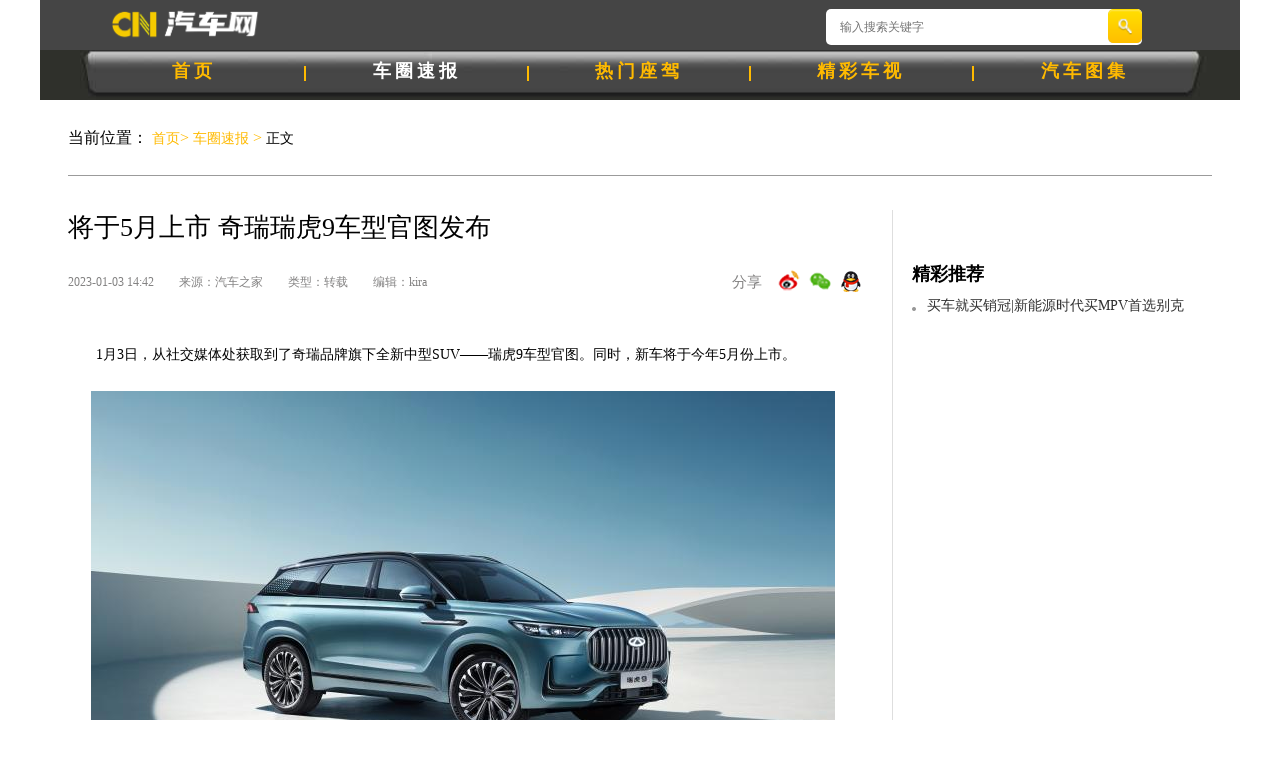

--- FILE ---
content_type: text/html; charset=utf-8
request_url: http://www.cnnauto.com/Carexpress/show?id=4068
body_size: 9709
content:
<!DOCTYPE html PUBLIC "-//W3C//DTD XHTML 1.0 Transitional//EN" "http://www.w3.org/TR/xhtml1/DTD/xhtml1-transitional.dtd">
<html>
<head>
<meta charset="utf-8">
<meta name="author" content="by-shuaijin-qq-780309705">
<title>将于5月上市 奇瑞瑞虎9车型官图发布</title>
<meta content="将于5月上市 奇瑞瑞虎9车型官图发布CNAUTO汽车网CNAUTO|CNAUTO汽车|CN" name="description"/>
<meta content="将于5月上市 奇瑞瑞虎9车型官图发布CNAUTO汽车网CN汽车网是一家集行业资讯、试驾测评、汽车视频、车型配置为一体的
专业汽车网站，为您提供最全面的行业信息，最精彩的汽车视频，最新的车型图片、配置及报价。" name="keywords"/>
<meta content="width=device-width, initial-scale=1.0" name="viewport"/>
<meta name="renderer" content="webkit">
<meta http-equiv="X-UA-Compatible" content="IE=edge,chrome=1">
<meta name="renderer" content="webkit|ie-comp|ie-stand" />
<link href="/css/shuaijin.css" type="text/css" rel="stylesheet">
<link rel="shortcut icon" href="/img/favicon.ico" />
<script src="/js/jquery.js"></script>
</head>
<body>
<div class="body" id="back_top" name="back_top">
<div class="top">
<div class="logo">
<a href="/?i_know_you=1"><img src="/img/logo2021.png"></a>
</div>
<div class="select">
<form class="search-form" method="get" target="_blank" action="/so" style="width:414px;margin:auto;">
<input class="form-control" placeholder="输入搜索关键字" name="word" style="
  border:none;font-size:12px;
  border-radius:5px;
  width:300px;
  height:34px;
  float:left;
  padding-left:14px;
  background:#fff;
  " type="text">
<button class="btn" type="submit" style="
    background-image: url(/img/sousuo.png);
    background-size: 100% 100%;
    border: none;
    float: left;
    width: 34px;
    height: 34px;
    margin: 9px auto auto -34px;
    cursor: pointer;
    border-radius: 5px;
"></button>
</form>
</div>
</div>
<div class="body_two_g" id="cytwo_ad">
</div>
<div class="menu">
<ul>
<li><a href="/?&i_know_you=1" title="">首页</a> </li>
<li><a href="/Carexpress/?&i_know_you=1" title="">车圈速报</a> </li>
<li><a href="/Hotcar?&i_know_you=1" title="">热门座驾</a> </li>
<li><a href="/Excellentcar?&i_know_you=1" title="">精彩车视</a> </li>
<li style="border-right: medium none;"><a href="/Lookcar/?pid=1&i_know_you=1" title="">汽车图集</a> </li>
</ul>
</div>
<style>#owl-demo{width:740px;height:380px;}#owl-demo .item{display:block;}#owl-demo img{display:block;width:100%;height:380px;}.menu li:nth-child(2) a{color:#fff !important;}.body{overflow:hidden;}</style>
<div class="news_show">
<span>当前位置：<span class="yellow">
<a href="/?&i_know_you=1">首页</a>&gt;
<a href="/Carexpress/?&i_know_you=1">车圈速报</a>
&gt;</span><a href="javascript:void(0);" style="color:black;"> 正文</a></span>
<div class="news_show_body">
<div class="new_body_left" style="margin-top:20px;">
<span class="new_title">将于5月上市 奇瑞瑞虎9车型官图发布</span>
<div class="news_show_x">
<li>
<span>
2023-01-03 14:42 </span>
<span>来源：汽车之家</span>
<span>类型：转载</span>
<span>编辑：kira</span>
<script type="text/javascript">$.ajax({type:"GET",url:"/Carexpress/hot?id=4068",dataType:"jsonp"
});</script>
</li>
<li>
<span>分享</span>
<div class="bdsharebuttonbox">
<a href="#" class="ddd_tsina" data-cmd="tsina" title="分享到新浪微博"></a>
<a href="#" class="ddd_weixin" data-cmd="weixin" title="分享到微信"></a>
<a href="#" class="ddd_qzone" data-cmd="sqq" title="QQ好友"></a></div>
<script>window._bd_share_config={"common":{"bdSnsKey":{},"bdText":"","bdMini":"2","bdPic":"","bdStyle":"0","bdSize":"24"},"share":{},"image":{"viewList":["qzone","tsina","tqq","renren","weixin"],"viewText":"分享到：","viewSize":"24"},"selectShare":{"bdContainerClass":null,"bdSelectMiniList":["qzone","tsina","tqq","renren","weixin"]}};with(document)0[(getElementsByTagName('head')[0]||body).appendChild(createElement('script')).src='http://bdimg.share.baidu.com/static/api/js/share.js?v=89860593.js?cdnversion='+~(-new Date()/36e5)];</script>
</li>
</div>
<div class="new_show_y" id="new_show_y">
<p style="margin-top: 20px; margin-bottom: 20px; line-height: 2em; text-align: justify;"><span style="font-family: 微软雅黑, &quot;Microsoft YaHei&quot;; font-size: 14px;"><span style="font-family: 微软雅黑, &quot;Microsoft YaHei&quot;; text-align: justify;">　　</span>1月3日，从社交媒体处获取到了奇瑞品牌旗下全新中型SUV——</span><span style="font-family: 微软雅黑, &quot;Microsoft YaHei&quot;; font-size: 14px;">瑞虎9</span><span style="font-family: 微软雅黑, &quot;Microsoft YaHei&quot;; font-size: 14px;">车型官图。同时，新车将于今年5月份上市。</span></p><p style="margin-top: 20px; margin-bottom: 20px; line-height: 2em; text-align: center;"><img id="1aa5087aa07d5ac52fd12d42c84c871e_img_20830" src="http://cdn.cnnauto.com/uploadfile/ueditor/image/20230103/1672728187586446.jpg" title="1672728187586446.jpg" alt="1.jpg"/></p><p style="margin-top: 20px; margin-bottom: 20px; line-height: 2em; text-align: justify;"><span style="font-family: 微软雅黑, &quot;Microsoft YaHei&quot;; font-size: 14px;">　　外观方面，新车采用奇瑞家族式设计风格，多边形大尺寸前格栅，内部辅以直瀑式镀铬饰条，其中饰条还进行曲折化处理，提升造型立体感。同时，狭长的大灯组搭配发动机隆起的多条筋线，以及下方三段式进气口，视觉效果十分大气。</span></p><p style="margin-top: 20px; margin-bottom: 20px; line-height: 2em; text-align: center;"><img id="1aa5087aa07d5ac52fd12d42c84c871e_img_20831" src="http://cdn.cnnauto.com/uploadfile/ueditor/image/20230103/1672728192629603.jpg" title="1672728192629603.jpg" alt="2.jpg"/></p><p style="margin-top: 20px; margin-bottom: 20px; line-height: 2em; text-align: justify;"><span style="font-family: 微软雅黑, &quot;Microsoft YaHei&quot;; font-size: 14px;">　　车身侧面来看，一条笔直隆起的腰线从前灯组直接贯穿至尾灯组，搭配前后造型立体的轮眉以及密辐式轮圈，十分大气。同时，该车还采用了当下十分流行的隐藏式车门把手、悬浮式车顶灯设计，层次感突出 。</span></p><p style="margin-top: 20px; margin-bottom: 20px; line-height: 2em; text-align: center;"><img id="1aa5087aa07d5ac52fd12d42c84c871e_img_20832" src="http://cdn.cnnauto.com/uploadfile/ueditor/image/20230103/1672728196441116.jpg" title="1672728196441116.jpg" alt="3.jpg"/></p><p style="margin-top: 20px; margin-bottom: 20px; line-height: 2em; text-align: justify;"><span style="font-family: 微软雅黑, &quot;Microsoft YaHei&quot;; font-size: 14px;">　　来到尾部，这款车同样是采用了诸多流行元素，例如贯穿式尾灯组、车顶处大尺寸扰流以及双边共两出排气布局，将时尚感、运动感更好的提升。</span></p><p style="margin-top: 20px; margin-bottom: 20px; line-height: 2em; text-align: justify;"><span style="font-family: 微软雅黑, &quot;Microsoft YaHei&quot;; font-size: 14px;">　　车型尺寸方面，根据此前曝光的申报信息来看，新车长宽高分别为4820/1930/1699mm，轴距为2820mm。动力方面，新车将搭载2.0T涡轮增压发动机，其最大功率254马力。</span></p>
</div>
</div>
<div class="new_body_right">
<div id="seven_ad">
</div>
<div id="eight_ad">
</div>
<div class="tuijian">
<span class="tuijian_span">精彩推荐</span>
<li>
<a href="/Carexpress/show?id=5059">
买车就买销冠|新能源时代买MPV首选别克
</a></li>
</div>
</div>
</div>
</div>
<div id="return-top"><a href="javascript:void(0);" onclick="gotop()">
<img src="/img/top.png" style="width:100%"></a>
</div>
<script>$(function(){$('#return-top').hide();$(function(){$(window).scroll(function(){if($(window).scrollTop()>300){$('#return-top').fadeIn(300);}
else{$('#return-top').fadeOut(200);}
});$('#return-top').click(function(){$('body,html').animate({scrollTop:0},300);return false;})
})
});var _hmt =_hmt ||[];(function() {var hm =document.createElement("script");hm.src ="https://hm.baidu.com/hm.js?e4149d3afa6ee837bb1d04501dde1468";var s =document.getElementsByTagName("script")[0];s.parentNode.insertBefore(hm,s);})();</script>
<script>(function(){var bp =document.createElement('script');var curProtocol =window.location.protocol.split(':')[0];if (curProtocol ==='https') {bp.src ='https://zz.bdstatic.com/linksubmit/push.js';}
else {bp.src ='http://push.zhanzhang.baidu.com/push.js';}
var s =document.getElementsByTagName("script")[0];s.parentNode.insertBefore(bp,s);})();</script>
<div class="body_six">
CopyRight©2015-2020 版权所有： 上海浸润文化传播有限公司<br>
备案许可证编号：<a href="https://beian.miit.gov.cn" target="_blank" style="font-size:12px;color:#868585">沪ICP备2025113123号-1</a><br>
<span style="line-height: 40px;">
地址：上海市松江区王家厍路885弄26号
&nbsp;电话：021-54653333
</span>
</div>
</div>
<script type="text/javascript" src="/boxslid/Ban3D/box-slider-all.js"></script>
<script src="/js/shuaijin.js" type="text/javascript"></script>
<div style="width:300px;margin:0 auto; padding:20px 0;">
<a target="_blank" href="http://www.beian.gov.cn/portal/registerSystemInfo?recordcode=31010602006861" style="display:inline-block;text-decoration:none;height:20px;line-height:20px;">
<img src="/img/20220803143330.png" style="float:left;"/><p style="float:left;height:20px;line-height:20px;margin: 0px 0px 0px 5px; color:#939393;">沪公网安备 31010602006861号</p></a>
</div>
</body>
</html>

--- FILE ---
content_type: text/css
request_url: http://www.cnnauto.com/css/shuaijin.css
body_size: 57852
content:
*{
	
	margin:0px;
	text-decoration:none;
	text-decoration-style: none;
	
	
	font-family:"微软雅黑";

}

a{
	font-size:14px;
}
 img { border:0px;}
}



.menu li{
	padding:0px;
	list-style:none;
	list-style-type: none;
}



/**/


.many{
  display:none;
}

.scrollto{
	position:relative;
}

.body{width:1200px;margin:auto;position:relative;}
.top{width:1200px;height:50px;top:0px;background:#454545;position:relative;z-index:19;}
.select{float:right;}
.logo img{width:160px;margin:4px auto auto 65px;}
.logo{width:200px;float:left;}
.form-control{width:314px;height:30px;border-radius:5px;margin-top:9px;float:right;}
.top_ad img{width:1200px;height:160px;}

.top_ad embed{width:1200px;height:160px;}
.top_ad video{width:1200px;height:160px;}



.icon-magnifier{width:30px;height:30px;float:right;display:block;margin-top:10px;position:relative;left:314px;
	background-image:url(/img/sousuo.png);background-size:30px 29px;background-position:0px 0px;background-repeat:no-repeat;}

.menu ul li{
	padding:0px;
	list-style:none;
	list-style-type: none;
margin-left: 0px;
box-sizing: border-box;
float: left;
width: 20%;
height: 15px;
color: #fff;
text-align: center;
margin-top: 16px;
border-right: solid 2px #ffba00;


	}


.menu ul{
	width:1112px;
	margin:auto;
	padding:0px;
	list-style:none;
	list-style-type: none;
}

.menu ul li:last-child{
	border-right:none;
	padding:0px;
	list-style:none;
	list-style-type: none;
}





.menu ul li a{
font-weight: bold;
display: block;
width: 100%;
color: #ffba00;
font-size: 18px;
line-height: 40px;
letter-spacing: 4px;
height: 50px;
margin-top: -15px;
}
.menu{
	height:50px;
	width:1200px;
	
	z-index:25;
	 top: 50px;
	 background-image:url(/img/menu_bg.jpg);
	 background-size:100% auto;
	 background-repeat:no-repeat;
	 background-position:center;

}

.body_one{width:100%;height:380px;background:#454545;overflow:hidden;}
.body_one_left{position:relative;width:720px;height:380px;float:left;background-image:url(/img/box_shadow.png);
	background-size:100% 100px;background-repeat:no-repeat;background-position:0px 280px;
	box-shadow:0px -31px 100px black inset;overflow: hidden;
}
.body_one_left_bg{width:720px;height:100px;background-image:url(/img/box_shadow.png);
	background-size:100% 100px;background-repeat:no-repeat;background-position:0px 280px;
	position:absolute;top:280px;left:0px;z-index:2;
}
.body_one_left_Li_span{display:block;
	position:absolute;top:336px;
	color:#fff;font-size:18px;width:100%;text-align:left;text-indent:20px;line-height:40px;z-index:3;}
.body_one_left img{width:720px !important;}
.b_o_li{position:absolute;top:0px;left:0px;width:720px;height:380px;}
.bg_img{width:720px;height:100px;position:absolute;z-index:3;top: 260px;left: 0px;}
.body_one_right{width:450px;float:right;margin-right: 10px;}
.body_one_right li{min-width: 18%;
float: left;
height: 16px;
line-height: 16px;
overflow: hidden;}
.body_one_right span{float:left;display:block;margin:7px 10px 0px 10px;color:#ffdd00;}


.tyu_u  li:nth-child(1),
.tyu_u  li:nth-child(2),
.tyu_u  li:nth-child(4),
.tyu_u  li:nth-child(5),
.tyu_u  li:nth-child(7),
.tyu_u  li:nth-child(8),
.tyu_u  li:nth-child(10),
.tyu_u  li:nth-child(11)
{
	border-right:solid 1.5px #ffdd00;
	text-indent:0px;
	
}

.tyu_u  li:hover a{
	color:red;
}

.body_one_right ul li{
	margin-top: 6px;
margin-bottom: 10px;
margin-left: 10px;
padding-right: 10px;


}


.body_one_right ul li img{

cursor:pointer;
}

.body_one_right ul li a{

cursor:pointer;
}



.body_one_right ul li span{
cursor:pointer;
}















.tuwen_r li{
	padding-right:0px !important;

}


.body_one_right li a{color:#fefefe;font-size:16px;text-indent:5px !important;}
.body_one_right_li{margin-bottom:10px;height:100px !important;width:420px !important;float:left !important;}
.li_l{border-bottom:solid 1px #ffdd00;padding-bottom:10px;}
.body_one_right_li img{width:135px;height:90px;float:left}
.body_one_right_li a{display:block;color:#ffba00 !important;
	float:left;margin-left:12px;margin-left:8px;
	line-height:16px;font-size:16px;
	width:277px;overflow:hidden;
	height:16px;
}
.body_one_right_li span{text-indent:0px !important;width:269px;height:60px;overflow:hidden;display:block;
	float:left;margin:17px auto auto 15px;line-height:20px;font-size:14px;color:#d4d4d4;}

.car{float:left;width:260px;position:relative;z-index:1;}
.car_li{float:left;width:100%;}
.car_span{float:left;text-indent:10px;display:block;width:100%;height:30px;line-height:30px;background:#f2f5f8;color:#f60;font-weight:bold;}
.car_show{font-weight:bold;}
.car_body{margin-left:10px;}
.car_abc li{float:left;width:30px;height:30px;border:solid 1px #d4d4d4;text-align:center;line-height:30px;padding:0px;
	list-style:none;
	list-style-type: none;}
.car_abc{float:left;padding-bottom:30px;}
.car_body_b{width:100%;float:left;height:600px;overflow-y:auto;border:solid 1px #d4d4d4;}
.car_fixed{}
.car_right_body{width:900px;float:left;margin-left:10px;}
a{color:#505050}
.car_car{width:1200px;margin:auto;position:relative;top:100px;}
.car_a{float:left;width:100%;}
.car_a li{float:left;width:26%;padding:0px;
	list-style:none;
	list-style-type: none;}

.current{border-radius:16px;float:left;margin-top:-2px !important;
	width:16px !important;height:16px !important;
	background:#ffdd00 !important;display:block;position:relative;z-index:3;}
.goto-slide{border-radius:20px;float:left;
	width:12px;height:12px;background:#fcf2c6;
	display:block;position:relative;z-index:3;}
#controls li{float:left;margin-right:20px;padding:0px;
	list-style:none;
	list-style-type: none;}
.slider-controls{position:absolute;top:349px;right:0px;}


.body_two{width:1200px;margin:auto;}
.body_two_t{float:left;width:855px;height:48px;background:#dfdfdf;border:solid 1px #bfbfbf;}
.body_two_t_l{width:100%;height:50px;background-image:url(/img/two_icon.png);
	background-size:25px auto;background-repeat:no-repeat;background-position:20px 15px;
	z-index:2;color:#000000;font-size:16px;font-weight:bold;line-height:50px;text-indent:50px;}
.body_two_body{float: left;
background: #f4f4f4;
padding: 20px;
height: 426px;
width: 835px;
border: solid 1px #bfbfbf;
margin-top: -1px;
padding-right: 0px;

}

.body_two_body_l{float:left;width:300px;}
.body_two_body_l li{margin-top:25px;padding:0px;
	list-style:none;
	list-style-type: none;}
.body_two_body_l ul{margin-top:-25px;padding:0px;
	list-style:none;
	list-style-type: none;}
.body_two_body_r{float:left;width:485px;margin-left:30px;position: relative;}

.body_two_body_r ul{padding:0px;
	list-style:none;
	list-style-type: none;
	height:214px;
	overflow:hidden;
    margin-top:-8px;
    text-align:left;
    word-break: break-all;
    line-height:29px;
    position:relative;
    word-wrap:break-word
}


.body_two_body_r ul .s:last-child{
	display:none;padding:0px;
	list-style:none;
	list-style-type: none;

}


.body_two_body_r ul a{
	
    word-wrap:break-word
}


.gengduo{
	


float:right;
display:block;
width: 100px;
height: 50px;
background-image: url(/img/three_icon.png);
background-size: 1160px auto;
background-repeat: no-repeat;
background-position:-1061px 17px;
z-index: 2;
color: #000000;
font-size: 16px;
line-height: 50px;
font-weight:lighter;
margin-right: 18px;
text-indent: 40px;
}


.gengduo a{
	

color: #000000;
font-size: 16px;
}

.book_body{

	width: 1120px;

    padding-top: 40px;
float: left;

}



.slh{
width: 14px;
height: 22px;
position: absolute;
right: -12px;
top: 184px;


text-indent: 2px;
line-height: 20px;
display: none;
}

.slh_t{
width: 14px;
height: 22px;
position: absolute;
right: -12px;
top: 409px;


text-indent: 2px;
line-height: 20px;
display: none;
}


.body_two_body_r ul:nth-child(2){
	padding-top:24px;padding:0px;
	list-style:none;
	list-style-type: none;

}

.body_two_body_r ul:first-child+ul{
	padding-top:24px;padding:0px;
	list-style:none;
	list-style-type: none;padding:0px;
	list-style:none;
	list-style-type: none;

}






.body_two_body_r ul li span{
	display:block;float:left;
}

.body_two_body_r ul a:hover{
	border-bottom:solid 1px #ffba00;
}

.body_two_body_r ul li:nth-child(1) a{
	
	font-size:16px;
	font-weight:bold;
	float:left;
	display: block;

}



.body_two_body_r ul li:first-child a{
	
	font-size:16px;
	font-weight:bold;
	
	float:left;
	display: block;

}


.body_two_body_r ul li:first-child{
width:100%;padding:0px;
	list-style:none;
	list-style-type: none;
}




.body_two_body_r ul li:first-child span{
	display:none !important;
}



.body_two_body_r ul li:first-child span{
	display:none !important;
}


.body_two_body_r ul li:last-child(2) span{
	display:none !important;
}

.body_two_body_r ul li:last-child .s{
	display:none !important;
}

os{
	float: left;
display: block;
height: 40px;
}

.s{margin:0px 10px 0px 10px;}


.body_two_body_r ul:nth-child(1) li:nth-child(1),.body_two_body_r ul:nth-child(2)  li:nth-child(1){
	width:100%;float:left;
	color:#000000;padding-bottom:0px;font-size:18px;font-weight:bold;
}


.body_two_body_r ul:nth-child(1) li:nth-child(1) .s,.body_two_body_r ul:nth-child(2)  li:nth-child(1) .s{
	display:none;
}




.body_two_body_r li{
	padding:0px;
	list-style:none;
	list-style-type: none;
	font-size:16px;
	color:#303030;height:26px;float:left;overflow:hidden;
}

.body_two_body_right{float:right;width:335px;margin-top:-50px;
	
    border:solid 1px #bfbfbf;
	background:#dfdfdf;

}




.body_two_body_right ul{
	background-image:url(/img/two_r_icon.png);
	padding:0px;
	list-style:none;
	list-style-type: none;
	background-size:20px 426px;
	background-repeat:no-repeat;
	background-position:0px 0px;
}









.shuaijin_xfzs{
	font-weight: bold;height:48px;
	font-size: 16px;line-height: 50px;
	color: #000000;
	text-indent: 50px;
	display: block;
	
	border-bottom:solid 1px #bfbfbf;

    background-image:url(/img/two_r_icon.png);
    background-size:20px 426px;
	background-repeat:no-repeat;
	background-position:20px 15px;








}
.body_two_body_right ul{
	background:#f4f4f4;height:466px;
	padding:0px;
	list-style:none;
	list-style-type: none;padding:0px;
	list-style:none;
	list-style-type: none;
}
.body_two_body_right li{
text-indent: 45px;

line-height: 10px;

font-size: 16px;

color: #303030;

height: 27.6px;
padding:0px;
	list-style:none;
	list-style-type: none;

padding:0px;
	list-style:none;
	list-style-type: none;
width: 325px;

}




.body_two_body_right li:nth-child(1)
{
	
    background-image:url(/img/two_r_icon.png);
    background-size:20px 426px;
	background-repeat:no-repeat;
	background-position:25px -27px;padding:0px;
	list-style:none;
	list-style-type: none;
}




.new_body_left .new_body_left_one:nth-child(1){
	margin-top:0px !important;
}





.body_two_body_right li:nth-child(9),
.body_two_body_right li:nth-child(3),
.body_two_body_right li:nth-child(11),
.body_two_body_right li:nth-child(5),
.body_two_body_right li:nth-child(13),
.body_two_body_right li:nth-child(7),
.body_two_body_right li:nth-child(15),
.body_two_body_right li:nth-child(17),
.body_two_body_right li:nth-child(19)
{padding:0px;
	list-style:none;
	list-style-type: none;
	
    background-image:url(/img/two_r_icon.png);
    background-size:20px 426px;
	background-repeat:no-repeat;
	background-position:25px -48px;
}



.body_two_body_right li:nth-child(10),
.body_two_body_right li:nth-child(2),
.body_two_body_right li:nth-child(12),
.body_two_body_right li:nth-child(4),
.body_two_body_right li:nth-child(14),
.body_two_body_right li:nth-child(6),
.body_two_body_right li:nth-child(16),
.body_two_body_right li:nth-child(8),
.body_two_body_right li:nth-child(18),
.body_two_body_right li:nth-child(20),
.body_two_body_right li:nth-child(22)

{padding:0px;
	list-style:none;
	list-style-type: none;
	
    background-image:url(/img/two_r_icon.png);
    background-size:20px 426px;
	background-repeat:no-repeat;
	background-position:25px -88px;
}
















.body_two_body_l li{float:left;width:300px;height:200px;position:relative;padding:0px;
	list-style:none;
	list-style-type: none;}
.two_bg_img{width:300px;height:auto;position:absolute;z-index:3;top: 136px;left: 0px;}
.body_two_g{width:100%;}


.body_two_g a,
.body_three_g a,
.top_ad a


{
	display:block;
	
	z-index:99;
	width:1200px;
	height:158px;
}





.body_two_g,
.body_three_g,
.top_ad 


{
	
	position:relative;
	
}












.body_two_g img{width:1200px;height:160px;}
.two_car{width:300px;height:200px;}
.two_body_span{position: absolute;display: block;top: 172px;color: #fefefe;width: 100%;z-index: 4;font-size: 16px;text-indent: 10px;}
.two_body_span a{color:#fefefe;font-size:16px;}

.body_three{
	width:1200px;
	margin:auto;
	position:relative;
	
	overflow:hidden;}
.body_three_t{width:1198px;height:48px;background:#dfdfdf;border:solid 1px #bfbfbf;}
.body_three_t_l{width:100%;height:50px;background-image:url(/img/three_icon.png);
	background-size:1160px auto;background-repeat:no-repeat;background-position:20px 17px;
	z-index:2;color:#000000;font-size:16px;line-height:50px;}
.body_three_t_l li{padding:0px;
	list-style:none;
	list-style-type: none;float:left;width:126px;text-align:center;font-size:16px;}
.body_three_t_l li:nth-child(1) a{font-size:16px;font-weight:bold;color:#000000;}
.body_three_t_l li a{font-size:16px;color:#000000;}






.body_three_t_l li:nth-child(1){padding:0px;
	list-style:none;
	list-style-type: none;font-weight:bold;text-indent:50px;}
 .body_three_t_l      li:first-child{padding:0px;
	list-style:none;
	list-style-type: none;font-weight:bold;text-indent:50px;} 


.body_three_t_l span{
	display:block;
	float:left;
}
.body_three_body{
	background:#f4f4f4;
	padding-top:28px;
	height:445px;
    
    top:50px;
    left:0px;
   width: 1198px;
border-left: solid 1px #bfbfbf;
border-right: solid 1px #bfbfbf;

}



.hide2,.hide3,.hide4{
  display:none;
}


.solid{
	border-bottom:solid 2px #ffba00;
	margin-top:-2px;
}


.body_two_body_right li:hover span a{
	border-bottom:solid 1px #ffba00
}

.body_three_g{width:100%;}
.body_three_g img{width:1200px;height:160px;}
.body_three_body li{padding:0px;
	list-style:none;
	list-style-type: none;width:270px;height:220px;float:left;margin-left:27px;}
.body_three_body li:nth-child(1),.body_three_body li:nth-child(5){padding:0px;
	list-style:none;
	list-style-type: none;margin-left:20px;}





.body_three_body li:first-child,.body_three_body li:first-child+li+li+li+li{padding:0px;
	list-style:none;
	list-style-type: none;margin-left:20px;}









.three_img{width:270px;height:180px;float:left;}
.three_bo_m{float:left;margin:-40px auto 0px 228px;}
.three_b_span{float:left;font-size:14px;width:100%;height:30px;overflow:hidden;line-height:20px;}

.body_four_t_l{width:100%;height:50px;background-image:url(/img/four_icon.png);
	background-size:1160px auto;background-repeat:no-repeat;background-position:20px 17px;
	z-index:2;color:#000000;font-size:16px;line-height:50px;}



.body_four_t_l li{padding:0px;
	list-style:none;
	list-style-type: none;float:left;width:120px;text-align:center;font-size:16px;}
.body_four_t_l li a{font-size:16px;color:#000000;}

.che_show1,.che_show2,.che_show3{
	overflow: hidden;
padding-bottom: 20px;
width:1200px;
float:left;
position:relative;
}

.body_four_t_l li:nth-child(1){padding:0px;
	list-style:none;
	list-style-type: none;font-weight:bold;text-indent:30px;}
.body_four_t_l li:first-child{padding:0px;
	list-style:none;
	list-style-type: none;font-weight:bold;text-indent:50px;}


.car_ku img,.car_ku video,.car_ku embed{
	width:1200px !important;
	height:158px !important;
}





.body_four_t_l span{display:block;float:left;}
.body_four_body{
	background:#f4f4f4;
	padding-top:30px;
	height:350px;
	overflow:hidden;

	width: 1198px;
border-left: solid 1px #bfbfbf;
border-right: solid 1px #bfbfbf;
}
.body_four_body li{padding:0px;
	list-style:none;
	list-style-type: none;width:195px;height:168px;float:left;margin-left:24px;overflow:hidden;}

.body_four_body li:nth-child(1){padding:0px;
	list-style:none;
	list-style-type: none;width:480px;height:320px;}
.body_four_body li:nth-child(1) img{width:480px;height:320px;float:left;}
.body_four_body li:nth-child(1) span{width:100%;text-indent:20px;
	display:block;float:left;margin:-30px auto auto auto;font-size:18px;color:#fff;}
.body_four_body li:nth-child(2),.body_four_body li:nth-child(5){margin-left:46px;}





.four_img{width:195px;height:130px;float:left;}

.body_five{overflow:hidden;width:1200px;margin:auto;position:relative;}
.five_b{float:left;width:384px;height:50px;background:#dfdfdf;font-size:16px;color:#000000;line-height:50px;text-align:center;
	border-top:solid 1px #bfbfbf;border-right:solid 1px #bfbfbf;border-left:solid 1px #bfbfbf;border-bottom:solid 1px #bfbfbf;cursor:pointer;}
.body_five_four{overflow:hidden;float:left;width:311px;height:300px;position:relative;z-index:2;
/*
	background-image:url(/img/five_icon.png);
	background-size:270px auto;background-repeat:no-repeat;background-position:20px 16px;
*/
background:#f4f4f4;
border-bottom:none !important;
}


.che_show_k{width:7200px;height:350px;position:relative;left:0px;top:0px;}

.body_five_four li{padding:0px;
	list-style:none;
	list-style-type: none;float:left;width:300px;
	overflow:hidden;height:40px;line-height:50px;
	color:#303030;font-size:16px;text-indent:20px;

background-image:url(/img/dian_icon.png);
	background-size:5px 5px;background-repeat:no-repeat;background-position:20px 24px;

}
.body_five_four li a{font-size:14px;}
.five_on{border-top:solid 4px #ffba00;height:47px;}
.chaweizhang{

	border-right: solid 1px #bfbfbf;
float:right;
right: 0px;
top: 52px;
width: 415px;
z-index: 1;
min-height: 249px;
border-bottom: solid 1px #bfbfbf;
background: #f4f4f4;
border-left: solid 1px #bfbfbf;

height:503px;

}

.xyz{background:#fff;text-indent:45px;cursor:pointer;}
.xy{background: #ededed;
border-radius: 5px;
line-height: 30px;
text-indent: 10px;}
#thecity{

	width: 354px !important;
padding: 20px !important;

overflow: auto;
position: absolute;
top: 51px !important;
right: 0px !important;
background: #fff;
display: none;
border: solid 1px #c8c8c8 !important;
z-index: 9;
height: 491px !important;
}

.city_closea{
position: absolute;
right: 19px;
top: 60px;
width: 70px;
height: 30px;
display:none;
text-align: center;
line-height: 27px;
z-index: 99;
border: solid 1px #ddd;
background: #dedede;
border-radius: 5px;

}


.gouche{border-right: solid 1px #bfbfbf;
	float:left;left:0px;top:52px;
	width:770px;z-index:1;min-height:251px;
	border-bottom:solid 1px #bfbfbf;
	border-left:solid 1px #bfbfbf;background:#f4f4f4;
}
.chexian{border-right: solid 1px #bfbfbf;
	float:left;
	left:0px;top:52px;width:770px;z-index:1;
	min-height:251px;display:none;border-bottom:solid 1px #bfbfbf;
	border-left:solid 1px #bfbfbf;background:#f4f4f4;
	height:503px;
}

#ten_ad{margin-top:20px;}

.body_six{

padding-top: 40px;
padding-bottom: 40px;
width: 100%;
height: 70px;
line-height: 22px;
margin: auto;
text-align: center;
font-size: 12px;
color: #868585;
float: left;
letter-spacing: 2px;

}
#car_jiage{width:160px;height:26px;border:solid 1px #aaaaaa;margin-left:70px;}
.wz_span{display: block;
width: 100px;
float: left;
font-size: 16px;
line-height: 30px;}

.wz_span1{
width: 100px;

font-size: 16px;
line-height: 30px;

}







.wz_input{display: block;
float: left;
width: 238px;
font-size: 14px;
padding-left: 10px;
height: 28px;
border:solid 1px #aaaaaa;
}
.car_li_one{height:35px;}
#weizhang_id{border: none;
background: #f4f4f4;
    background-image: none;
    background-repeat: repeat;
    background-position-x: 0%;
    background-position-y: 0%;
    background-size: auto auto;
background-image: none;
background-repeat: repeat;
background-position-x: 0%;
background-position-y: 0%;
background-size: auto auto;
background-image: url(/img/car_city_bg.png);
background-size: 84px 26px;
background-repeat: no-repeat;
background-position: 9px 0px;


}

.huo_icon{border-bottom:solid 1px #bfbfbf;float: left;display: block;line-height: 50px;

	

           height: 50px;text-indent: -30px;font-weight: bold;width: 50%;background:#dfdfdf}
.jt_icon{border-bottom:solid 1px #bfbfbf;float: right;height: 50px;line-height: 50px;

	

           width: 50%;display: block;text-indent: 60px;background:#dfdfdf}


.car_cha{padding:5px;width:100px;margin:auto;background:#ededed;cursor:pointer;border:solid 1px #aaaaaa;text-align:center;display:block;float:left;}
.car_w1{margin-top:20px;background:#ffba00;color:#fff;font-size:14px;}
.car_w2{margin:20px auto auto 50px;background:#f5f6f8;font-size:14px;}

.chejia_body li{float: left;
height: auto;
width: 100%;
text-indent: 20px;
height: 40px;
line-height: 40px;
border-bottom:solid 1px #ececec;
}
.chejia_body li:nth-child(1){background:#f4f4f4;border-bottom:solid 1px #aaaaaa;}




.chejia_body{    background: #fff;
border-radius: 2px;
border: solid 1px #aaaaaa;
height: 373px;
float: left;
margin-top: 20px;
margin-bottom: 11px;
width: 665px;
}

#car_zongjia{color:red;width:100px;height:40px;}

.wz_span2{display:block;width:20%;height:40px;float:left;text-align:center;text-indent:0px;font-size:16px;}
.wz_span3{display:block;width:56%;height:40px;float:left;font-size:16px;border-left:solid 1px #ececec;border-right:solid 1px #ececec;}
.wz_span4{display: block;

width: 17%;

height: 25px;

float: left;

font-size: 16px;

margin-top: 7px;

line-height: 25px;

overflow: hidden;

border: solid 1px #cbcbcb;

border-radius: 2px;

margin-left: 12px;

text-align: right;

padding-right: 10px;}

.wz_span3 li{padding:0px;
	list-style:none;
	list-style-type: none;width:140px;border:none;background:#fff;float:left;font-size: 16px;}
.p0{border:none !important;background:#fff !important;}
#xian_jiage{width: 160px;

height: 26px;

border: solid 1px #aaaaaa;

margin-left: 70px;}

.result{margin-top: 20px;
background: #fff;
padding: 20px;
border-radius: 2px;
width: 315px;
border: solid 1px #aaaaaa;
min-height: 100px;
overflow-y: auto;
margin-bottom: 60px;
height:225px;
}
.wz_li{text-indent: 20px;
background-image: url(/img/wz_icon.png);
background-size: 5px 5px;
background-position: 0px 10px;
background-repeat: no-repeat;
display: block;
width: 100px;
float: left;}
.result li{min-height:30px;width:290px;float:left;margin-top:4px;font-size:16px;}
.wz_li2{width:190px;float:left;}
.wz_div{float:left;border-bottom:solid 1px #aaaaaa;overflow:hidden;}
.new_body{width:1120px;padding:40px;float:left;padding-top:0px;}
.new_body_left{width:72%;float:left;border-right: solid 1px #dedede;margin-top:40px;}
.new_body_right{width: 300px;float:right;margin-top:40px;}

#eight_ad{margin-top:20px;}

.new_img_l{width:240px;height:160px;}
.title{font-size:18px;color:black;font-weight:bold;}
.title1{font-size:18px;color:#303030}
.new_img_l{float:left;}
.new_b_right{

	float: left;

width: 62%;
margin-left: 20px;

}

.new_b_right_z{

float: left;
padding: 0px 0px 20px 0px;
width: 100%;

}







.new_text{

	margin-top: 35px;
line-height: 30px;
font-size: 14px;
height: 90px;
overflow: hidden;
color: #717171;

}
.new_text a{
text-align:left;
display:block;

}


.new_text a:hover{
	color: #1974A1;
}

.new_body_left_two,.new_body_left_one{
	float:left;
	margin-top:40px;
	width:775px;
}
.new_img{margin-top:26px;width:100%;height:180px;}
.new_img a img{width:240px;height:160px;float:left;margin-left:22px;}
.new_img a:nth-child(1) img{margin-left:0px;}


.new_body_left  .margin:nth-child(1){margin-top:0px;}



#five_ad{margin-top:20px;}

.new_body_right img{width:300px;height:340px;display:block;margin:auto;}
.new_body_right img:nth-child(2){margin-top:27px;}
.tuijian{margin-top:32px;}
.tuijian_span{font-size:18px;color:#000000;font-weight:bold;}
.tuijian li a{color:#303030;font-size: 14px;}
.tuijian li{padding:0px;
	list-style:none;
	list-style-type: none;background-image: url(/img/dian_icon.png);
background-size: 4px 4px;
background-position: 0px 11px;
background-repeat: no-repeat;
text-indent: 15px;
font-size: 16px;
margin-top: 10px;
height:22px;
}

.tuijian li:hover a{
	border-bottom:solid 1px #ffba00;
}




.bg_img{
	width:765px;
	height:120px;
}

.redian{
	padding:24px;
	float:left;
}

.redian li{padding:0px;
	list-style:none;
	list-style-type: none;
   background-image:url(/img/video_smaill.png);
	background-size:100px; 
	background-repeat:no-repeat;
	background-position:center;
}




.redian li:nth-child(1),.redian li:nth-child(1) img{
	width:570px;
	height:380px;
	background-image:url(/img/video_big.png) !important;
	background-size:100px; 
	background-repeat:no-repeat;
	background-position:center;

}




.redian li:nth-child(1) .bofang{
	display:none;

}











.redian li{padding:0px;
	list-style:none;
	list-style-type: none;position:relative;float:left;width:270px;height:180px;overflow:hidden;}
.redian li img{width:270px;height:180px;position:absolute;top:0px;left:0px;}
.redian li:nth-child(1) .two_bg_img{

	height: 100px !important;
top: 0px;
padding-top: 280px;

}
.redian li:nth-child(1) span{position: absolute;
z-index: 3;
color: #fff;
top: 346px;
width: 100%;
text-align: left;
text-indent:20px;
letter-spacing: 2px;
font-size: 18px;}
.redian li:nth-child(2),.redian li:nth-child(4) {

	margin-left:24px;

} 
.redian li:nth-child(3),.redian li:nth-child(5) {
	margin-left:16px;
} 
.redian li:nth-child(4),.redian li:nth-child(5) {
	margin-top:20px;
} 
.redian li .two_bg_img{
	top:0px;
	padding-top:130px;
	height:50px;
}
.redian li span{position: absolute;
top: 158px;
z-index: 3;
width: 100%;
text-align: left;
text-indent:12px;
color: #fff;
font-size: 14px;
}
.redian li:nth-child(1) .bofang{width: 140px;
height: 140px;
left: 216px;
top: 100px;}
.redian li .bofang{position: absolute;
z-index: 5;
width: 40px;
height: 40px;
left: 222px;
top: 115px;}
.redian_new_body{width: 1150px;

margin: auto;
overflow: hidden;
}

.redian_new_top{width: 1150px;
border-bottom: solid 1px #9b9b9b;
margin: auto;
overflow: hidden;
}
.yellow{

	color:#ffba00;
}

.yellow a{

	color:#ffba00;
}






.video_list{
	padding:22px;
}
.video_list >span{
    display:block;
	margin-top:12px;
}






.redian_new_top{height:37px;}

.redian_new_body{margin-top:28px;}


.news_tit_l{float:left;width:200px;display:block;
	font-size:20px;color:#ffba00;font-weight:bold;}


.news_tit_l a{
	font-size:20px;color:#ffba00;font-weight:bold;}


.ddd_tsina{
     background-image: url(/img/sina.png) !important;
background-size: 25px auto;
background-position: 0px 0px;

}

.ddd_qzone{
 background-image: url(/img/kj.png) !important;
background-size: 25px auto;
background-position: 0px 0px;
}

.ddd_weixin{
   background-image: url(/img/weixin.png) !important;
background-size: 25px auto;
background-position: 0px 0px;

}

.news_tit_r{
	float:right;
	width:200px;
	display:block;
font-size:16px;
color:#000000;
font-weight:bold;
text-align: right;
}
.news_tit_r b{
	color:#ffba00;
}
.redian_news{
	float: left;
margin: 10px auto auto 25px;
}
.redian_new_body li {padding:0px;
	list-style:none;
	list-style-type: none;
	position:relative;
	margin-left:23px;
	float:left;
	width:270px;
	height:250px;
}
.redian_new_body li img{
	width:270px;
	height:180px;
}
.redian_new_body li:nth-child(1){
	margin-left:0px;
}
.redian_new_body li .bofang{

	position: absolute;
right: 8px;
top: 145px;
z-index: 4;
width: 30px;
height: 30px;

}
.redian_new_body li span{font-size:14px;line-height: 40px;}

.video_list_body li{
	width: 270px;
padding:0px;
	list-style:none;
	list-style-type: none;
margin-left: 24px;

height: 245px;

position: relative;

float: left
}
.video_list_body li img:nth-child(1){
	width:270px;
	height:180px;
	position:absolute;
	top:0px;
	left:0px;
}

.video_list_body li img:nth-child(2){
	width: 35px;

height: 35px;

position: absolute;

top: 136px;

right: 10px;
}
.video_list_body{
	overflow: hidden;

padding-top: 14px;

margin-top: 26px;

border-top: solid 1px #9b9b9b;
}
.video_list_body ul{margin-left:-23px;padding:0px;
	list-style:none;
	list-style-type: none;}
.video_list_body ul span{
	position: absolute;
    top: 192px;
    display: block;
    font-size: 14px;
    color: #303030;

}


.news_show{
	padding:28px;
}
.news_show >span{
    display:block;
	margin-top:0px;
}

.news_show_body{
	overflow: hidden;
padding-top: 14px;
margin-top: 26px;
border-top: solid 1px #9b9b9b;
}

.news_show_x{
	width:100%;
	overflow:hidden;
}
.new_title{
	font-size:26px;
	color:#000000;
}
.news_show_x li{padding:0px;
	list-style:none;
	list-style-type: none;padding:0px;
	list-style:none;
	list-style-type: none;
	font-size:14px;
	color:#848383;
	width:75%;float:left;
	overflow:hidden;
}
.news_show_x li span{
	font-size:12px;
	line-height:74px;
	display:block;float:left;
}
.news_show_x li:nth-child(2) span{
padding:0px;
	list-style:none;
	list-style-type: none;
	font-size:15px;
	color:#848383;
	display:block;float:left;

}
.bdsharebuttonbox{width: 95px;

float: left;

margin-top: 17px;

margin-left: 15px;
}
.news_show_x li:nth-child(2){
	float:right;
	width:160px;
	overflow:hidden;
}
.news_show_x li span:nth-child(2),
.news_show_x li span:nth-child(3),
.news_show_x li span:nth-child(4)
{padding:0px;
	list-style:none;
	list-style-type: none;
	margin-left:25px;
	display:block;
}
.new_show_y{width:790px;min-height: 995px;}

.video_show_body{
	padding:20px;
}

.video_show_y{
	width: 790px;
min-height: 620px;
}
.video_show_bottom{
	width:100%;
	overflow:hidden;
	border:none;
}

.video_show_bottom li{
	width:267px !important;
}

.sr-bdimgshare{
	display:none !important;
}

.video_show_bottom span i{
	display:block;
	width:5px;
	height:20px;
	background:#ffba00;
	float:left;

}

.video_show_bottom ul{
	margin-left: -23px;
overflow: hidden;
margin-top: 20px;
}




.chexing_x{
	position:absolute;
	top:0px;
	right:0px;
	width:880px;
	height:500px;
	display:none;
	z-index:2;
}
.chexing_y{
	position:relative;
	top:30px;
	right:-10px;
	width:860px;
	height:500px;
	display:none;
	z-index:2;
	float:left;
}

.chexing_y li img{
	width:100%;
}


.chexing_y li {
	width:30%;
	float:left;
	margin:30px auto auto 26px;padding:0px;
	list-style:none;
	list-style-type: none;
}


.body_six{

}



.this_car{
	position: relative;
	z-index:9;
	
}


.chexing_x li{
   float:left;
   width:261px;
   height:200px;
   margin:30px auto auto 30px;padding:0px;
	list-style:none;
	list-style-type: none;
  
}

.photo_img{
	width:260px;height:160px;
}

.chexi_img{
	position:absolute;
	top:426px;
	right:0px;
	width:880px;
	height:500px;
	
	z-index:2;
}





.car_box2 .car .car_body:nth-child(3){
  display:none;
}



#shuaijin_chehangjia_p{
	width:720px;
	height:380px;
	overflow:hidden;
	position:relative;
	
}







.shuaijin_p_1{
	position:relative;
	top:0px;
	left:0px;
	float:left;
	width:720px;
	height:380px;
}
.shuaijin_p_1 img{
	width:720px;
	height:380px;
	float:left;
	position:relative;
}
.sj_photo_body{
	width:720;
	height:380px;
	float:left;
	overflow:hidden;
	position:absolute;
}


.shuaijin_p_1 span{
	display: block;
position: relative;
top: -30px;
z-index:10;
color: #fff;
text-indent: 20px;
font-size:18px;
}

.chehangjia_bg_img{
	position: absolute !important;
top: 300px !important;
left: 0px !important;
width: 720px !important;
height: 100px !important;
z-index: 8;
display: block;
}


.dian{
    width:15px;
    height:15px;
    float:left;
    margin-right:15px;
    background:#fcf2c6;
    border-radius:20px;
    display:block;
    cursor:pointer;
}

.w_dian{
	position:absolute;
	top:354px;
	right:0px;
	height:15px;
	width:160px;
	z-index:12;
	overflow:hidden;

}


.q_dian{
background: #ffdd00;
border: solid 2px #ffba00;
width: 12px;
height:12px;
margin-top: 0px;
}

.car_box  #A{
	display:none;
}

.car_box  #A:nth-child(1){
	display:block;
	
}


.car_thebody{
	width:1200px;
	
	
}
.car_ku{
	z-index:11;
	background: #fff;
}
.car_b_left{
	width:300px;
	float:left;
	overflow:hidden;
}

.car_b_right{
	width:900px;
	float:right;
	margin-top:30px;
}

.car_xyz{
	width:320px;
	height:175px;
	float:left;
	margin-top:15px;

}

.car_menu_list{
	width:300px;
	float:left;
	height:560px;
	border:solid 1px #ffba00;
	overflow-y:auto;
	
	top:300px;
  

}
.car_xyz ul li{
	 width:35px;
	 height:35px;
	 font-size:18px;
	 float:left;
	 border:solid 1px #ffba00;
	 margin:5px auto auto 7px;
	 line-height:35px;
	 text-align:center;padding:0px;
	list-style:none;
	list-style-type: none;
}

.car_xyz ul li:hover{
	
	 background:#ffba00;padding:0px;
	list-style:none;
	list-style-type: none;
	
}

.car_xyz ul li:hover a{
	
	 color:#fff;padding:0px;
	list-style:none;
	list-style-type: none;
	
}

.car_left_body_y{
	width:300px;
	float:left;
}


.list_body_shuaijin_img{
margin-top: 12px;
float: left;
height: 340px;
overflow: hidden;
width:1180px;
}

.car_data{
	width:1180px;
	height:350px;
	overflow:hidden;
	border:solid 1px #ffba00;
	padding:20px;
	padding-right: 0px;
}

.car_data li{
	float:left;
	margin:20px auto auto 20px;
	line-height:50px;
	position: relative;padding:0px;
	list-style:none;
	list-style-type: none;
}


.shuaijin_result_list_car_logo{
	width: 380px;
height: 230px;
}

.big_img_incar_list{
	width: 350px;
float: left;
height: 240px;
}



.c_data_shuaijin_span{
	float: left;
width: 100%;
display: block;
font-size: 18px;
text-indent: 20px;
}

.car_xyz ul li a{
	font-size:18px;
	font-weight:2px;
	color:black;
	display:block;
	width:35px;
	height:35px;

}

.car_xyz ul{
	margin-left:-5px;padding:0px;
	list-style:none;
	list-style-type: none;
}

.smali_img_shuaijin_car{
	    width: 750px;
    float: right;
    height: 260px;
    margin-right: 10px;
    overflow:hidden;
}


.smali_img_shuaijin_car img{
	width: 208px;
float: left;
height: 110px;
}

.left_img_c,.left_img_d{
  float:left;
  width:30px;
  height:300px;
  margin:0px !important;
}

.left_img_c{
  background-image: url(/img/zuojian.png);
background-size: 14px auto;
background-position: 5px 130px;
background-repeat: no-repeat;
cursor:pointer;
}


.left_img_d{
  background-image: url(/img/youjian.png);
background-size: 14px auto;
background-position: 5px 130px;
background-repeat: no-repeat;
cursor:pointer;
}


.gouche li{padding:0px;
	list-style:none;
	list-style-type: none;}

.chaweizhang li{padding:0px;
	list-style:none;
	list-style-type: none;}
.chaweizhang ul{padding:0px;
	list-style:none;
	list-style-type: none;}

.price_shuaijin_car{
	color:red;
	font-size:18px;

}

.price_shuaijin_o{
	font-size:18px;
	color:black;
}


.chexian{
	padding:0px;
	list-style:none;
	list-style-type: none;
}


.width_img_body{
	 float:left;
	 width:688px;
	 overflow:hidden;
	 height:260px;
}



.la_zimu{
	font-size:28px;
	
	color:#ffba00;
	margin-left:10px;
}

.car_menu_li_div{
	width:200px;
	margin-left:35px;
}

.sjian{
	 display:block;
	 float:left;
	 width:20px;
	 height:20px;
	 background-image:url(/img/sjian.png);
	 background-size:15px 15px;
	 background-position:center;
	 margin-top: 7px;
}

.xjian{
	 display:block;
	 float:left;
	 width:20px;
	 height:20px;
	 background-image:url(/img/xjian.png);
	 background-size:15px 15px;
	 background-position:center;
	 margin-top: 7px;
}





.list_num{
	color:#cccccc;
}



.ll_l{
	border-bottom:solid 1px #f4f4f4;
	cursor:pointer;
}

.car_menu_li_div li{
	
	line-height:40px;
}

.ll_l ul{
		margin-top:5px !important;
	margin-left:25px;
	
	display:none;
}

.car_right_cha{
	width:897px;
	border:solid 1px #ffba00;
	height:500px;
	overflow: hidden;
}

.list_right_small_menu{
	width:860px;
	height:70px;
	margin-left:30px;
	line-height:70px;
	border-bottom:dashed 1px #ffba00;


}

.list_right_small_menu_x{
	width:860px;
	height:70px;
	margin-left:30px;
	line-height:70px;
	border-bottom:dashed 1px #ffba00;


}


.list_right_small_menu_y{
	width:860px;
	height:70px;
	margin-left:30px;
	line-height:70px;
	border-bottom:dashed 1px #ffba00;


}




.float{
	float:left;
	display:block;
	font-size:12px;
}



.list_right_small_menu li:nth-child(1){
	background-image: url(/img/car_r_l.png);
background-size: 800px auto;
background-position: 0px 0px;
background-repeat: no-repeat;
}

.list_right_small_menu li:nth-child(2){
	background-image: url(/img/car_r_l.png);
background-size: 800px auto;
background-position: 16px 0px;
background-repeat: no-repeat;
text-indent: 4px;
}


.list_right_small_menu li:nth-child(3){
	background-image: url(/img/car_r_l.png);
background-size: 800px auto;
background-position: -46px 0px;
background-repeat: no-repeat;
}


.list_right_small_menu li:nth-child(4){
	background-image: url(/img/car_r_l.png);
background-size: 800px auto;
background-position: -117px 0px;
background-repeat: no-repeat;
}


.list_right_small_menu li:nth-child(5){
	background-image: url(/img/car_r_l.png);
background-size: 800px auto;
background-position: -194px 0px;
background-repeat: no-repeat;
}


.list_right_small_menu li:nth-child(6){
	background-image: url(/img/car_r_l.png);
background-size: 800px auto;
background-position: -276px 0px;
background-repeat: no-repeat;
}


.list_right_small_menu li:nth-child(7){
	background-image: url(/img/car_r_l.png);
background-size: 800px auto;
background-position: -364px 0px;
background-repeat: no-repeat;
}


.list_right_small_menu li:nth-child(8){
	background-image: url(/img/car_r_l.png);
background-size: 800px auto;
background-position: -454px 0px;
background-repeat: no-repeat;
}


.list_right_small_menu li:nth-child(9){
	background-image: url(/img/car_r_l.png);
background-size: 800px auto;
background-position: -542px 0px;
background-repeat: no-repeat;
}


.list_right_small_menu li:nth-child(10){
	background-image: url(/img/car_r_l.png);
background-size: 800px auto;
background-position: -628px 0px;
background-repeat: no-repeat;
}


.list_right_small_menu li:nth-child(11){
	background-image: url(/img/car_r_l.png);
background-size: 800px auto;
background-position: -712px 0px;
background-repeat: no-repeat;
}




.list_right_small_menu li:nth-child(1):hover{
	background-image: url(/img/car_r_l2.png);
background-size: 800px auto;
background-position: 0px 0px;
background-repeat: no-repeat;
}

.list_right_small_menu li:nth-child(2):hover{
	background-image: url(/img/car_r_l2.png);
background-size: 800px auto;
background-position: 16px 0px;
background-repeat: no-repeat;
text-indent: 4px;
}


.list_right_small_menu li:nth-child(3):hover{
	background-image: url(/img/car_r_l2.png);
background-size: 800px auto;
background-position: -46px 0px;
background-repeat: no-repeat;
}


.list_right_small_menu li:nth-child(4):hover{
	background-image: url(/img/car_r_l2.png);
background-size: 800px auto;
background-position: -117px 0px;
background-repeat: no-repeat;
}


.list_right_small_menu li:nth-child(5):hover{
	background-image: url(/img/car_r_l2.png);
background-size: 800px auto;
background-position: -194px 0px;
background-repeat: no-repeat;
}


.list_right_small_menu li:nth-child(6):hover{
	background-image: url(/img/car_r_l2.png);
background-size: 800px auto;
background-position: -276px 0px;
background-repeat: no-repeat;
}


.list_right_small_menu li:nth-child(7):hover{
	background-image: url(/img/car_r_l2.png);
background-size: 800px auto;
background-position: -364px 0px;
background-repeat: no-repeat;
}


.list_right_small_menu li:nth-child(8):hover{
	background-image: url(/img/car_r_l2.png);
background-size: 800px auto;
background-position: -454px 0px;
background-repeat: no-repeat;
}


.list_right_small_menu li:nth-child(9):hover{
	background-image: url(/img/car_r_l2.png);
background-size: 800px auto;
background-position: -542px 0px;
background-repeat: no-repeat;
}


.list_right_small_menu li:nth-child(10):hover{
	background-image: url(/img/car_r_l2.png);
background-size: 800px auto;
background-position: -628px 0px;
background-repeat: no-repeat;
}


.list_right_small_menu li:nth-child(11):hover{
	background-image: url(/img/car_r_l2.png);
background-size: 800px auto;
background-position: -712px 0px;
background-repeat: no-repeat;
}





.list_right_small_menu li{
	cursor:pointer;
	float:left;
	height:70px;
	width:82px;
    line-height:100px;
    text-align:center;
    font-size:12px;
}




.list_right_small_menu_x li{
	float: left;
height: 38px;
width: 64px;
line-height: 54px;
text-align: left;
font-size: 12px;
border-top: solid 5px #e5e5e5;
margin-left: 1px;
margin-top: 15px;
text-indent: -8px;
}



.list_right_small_menu_y li{
float: left;
height: 38px;
width: 60px;
line-height: 24px;
text-align: center;
font-size: 12px;
margin-left: -4px;
margin-top: 24px;

}



.list_right_small_menu_y li:nth-child(2){
	margin-left:14px !important;
}

.list_right_small_menu_y li:nth-child(3){
	margin-left:5px !important;
}





.list_right_small_menu_x li:nth-child(2){
	
    margin-left:30px;
   
}
.list_right_small_menu_x li:nth-child(10){
	width:30px;
   border:none !important;
   margin-top:20px;
   text-indent:-22px;
   
}


.sm_bg_no{
	background:none;
}


.jgqqq{
	width:38px;
}


.zidingyi_jiage{
	margin-top: 11px;
float: right;
height: 50px;
margin-right: 40px;
}


.zidingyi_jiageq{
	
float: right;
height: 50px;
margin-right: 85px;
}

.zidingyi_jiagez{
	
float: left;
height: 50px;

}








.zidingyi_jiageq span{
	width:34px;
	display:block;
	float:left;
	text-align:center;
	margin-left:5px;
}


.zidingyi_jiagez span{
	width:45px;
	display:block;
	float:left;
	text-align:center;
}


.zidingyi_jiagez span:nth-child(3){
	margin-left:5px;
}



.zidingyi_jiageq span:nth-child(2){
	margin-top:24px;
	line-height:21px;
}


.zidingyi_jiagez span:nth-child(2){
	margin-top:24px;
	line-height:21px;
	margin-left: 5px;
}









.zidingyi_jiageq span:nth-child(1){
	width:75px;
	display:block;
	float:left;
}


.zidingyi_jiagez span:nth-child(1){
	width:75px;
	display:block;
	float:left;
	margin-left:-29px;
}




.color_yellow_bg{
width: 37px !important;
height: 22px !important;
border-radius: 1px !important;
background: #ffba00 !important;
color: #fff !important;
display: block;
float: left;
}

.but_sh{
	background:#5b5b5b;
	text-align:center;
	width:40px;
	height:24px;
	color:#fff;
	display:block;
	border:none;
	margin-top: 22px;

}

.zidingyi_jiage span,.zidingyi_jiage input, .zidingyi_jiage button{
     float:left;
     display:block;
}
.zidingyi_jiage input {
	margin-top: 22px;
border: solid 1px #e5e5e5;
height: 23px;
}



.peizhi_li li{
width: 120px;
float: left;
margin-left: 18px;
margin-top: 5px;

}

.peizhi_li input{
	float:left;
	display:block;
    margin-top: 5px
}
.peizhi_li span{
	float:left;
	display:block;
	padding:0px;
	margin:0px auto auto 5px !important;
	width:auto;

}



.guo_shuaijin span{
	width:45px !important;
}



.list_right_small_menu_s{
	width: 860px;
height: 100px;
margin-left: 30px;
line-height: 70px;

}

.pz_x{
margin-top: 19px;

display: block;
margin-left: 32px;

height: 100px;

width: 865px;
}

.pz_x input{
	background:#666;
	border:solid 1px black;
	border-radius:2px;
}

.pz_x li:nth-child(1),.pz_x li:nth-child(7){
	margin-left:18px;
}

.shouqi{
width: 100px;
margin: auto;
height: 30px;
border: dashed 1px #ffba00;
line-height: 30px;
text-align: center;
font-size: 16px;
text-indent: -20px;
color: #606060;
margin-top: 14px;
background: #fff;
cursor:pointer;
}

.shouqi{
width: 100px;

position: relative;

top: 0px;

left: 0px;

height: 30px;

border: dashed 1px #ffba00;

background-image: url(/img/jiao.png);

background-size: 10px auto;

background-position: 79px 11px;

background-repeat: no-repeat;

line-height: 30px;

text-align: center;

font-size: 16px;

text-indent: -20px;

color: #606060;


}

.right_botton{
	width: 900px;
overflow:hidden;
float: right;


}


.shuaijin_zk{
display:none;
top:-426px !important;
background-image:url(/img/xjiao.png);
}
.right_botton_bg{
	width:100%;
	height:5px;
	position:relative;
	left:0px;
	top:0px;
	z-index:1;
	background:#4a4a4a;
}

.right_botton_bg2{
 position:absolute;
 left:0px;
 top:0px;
 height:5px;
 z-index:2;
 background:#ffba00;
 width:100px;
}


.title_car_s{
	font-size:20px;
	margin:20px auto;
	display:block;
}

.thecar_list{
	width: 110%;

overflow: hidden;

margin-left: -15px;
}

.thecar_list li{
width: 212px;

height: 200px;

float: left;

margin: 15px auto auto 15px;

border: solid 1px #ffba00;
}

.thecar_list img {
	width:212px;
	height:112px;
}
.car_name{
	width:100%;
	float:left;
	display:block;
	text-align:left;
	
	font-size:12px;


}

.thecar_jg{
    width:100%;
	float:left;
	display:block;
	color:#d20000;
	text-align:center;
	line-height:30px;
	font-size:14px;
	
}



.margin{margin:auto;
width:1200px;}


.show_left{
	width:100px;
	float:left;
}

.show_right{
	width:800px;
	float:left;
	
}


#top_ad  embed,#top_ad  img,#top_ad video{
	width:1200px !important;
	height:158px !important;
}


.book_body_left{
	width: 1160px;
margin-top: 40px;
border-top: solid 1px #cecece;
}


.book_body_left li{
	padding:0px;
	list-style:none;
	list-style-type: none;
width: 100%;
float: left;
padding-bottom: 20px;
border-bottom: solid 1px #f3f3f3;
}




.book_body_left_li{
	
width: 1100px;
float: left;
padding-bottom: 20px;
border-bottom: solid 1px #f3f3f3;
}










.book_tit{
	line-height:60px;
	font-weight:bold;
	color:#000;
	display:block;
	float:left;
	width:100%;
	font-size:16px;
}
.book_tit a{
	color:black;
	font-size:18px;
	font-weight:bold;
}
.book_li_a{
   line-height:26px;
   color:#414141;
}

.book_url{
	float:right;
	text-align:right;
	margin-top:30px;
	margin-right:10px;
}

.book_url img{
	width:11px;

}


.new_show_y{
  font-family:"微软雅黑";
  
 text-align:center;
}

.new_show_y img{
 
 max-width: 100%;
}


.ipt{
	width:860px;
	height:50px;
	border-radius: 50px;
	border:solid 1px #7c7c7c;
	margin:auto;
	display:block;
	margin-top:30px;
	text-indent:20px;
}


.sousuo{
  position: relative;
width: 1158px;
margin-top: 40px;
margin: auto;
padding-bottom: 100px;
overflow: hidden;
padding-left: 20px;
padding-right: 20px;
min-height: 500px;
border: solid 1px #7c7c7c;
}


.but{
display: block;
width: 100px;
height: 38px;
position: absolute;
top: 38px;
right: 161px;
border-left: solid 1px #7c7c7c;
background-image: url(/img/ss.png);
background-size: 27px auto;
background-repeat: no-repeat;
background-position: 35px 6px;





}


.body_one_right ul{
	padding:0px;
	list-style:none;
	list-style-type: none;
}

#ss_list{
	float:left;
}


.but_t{
display: block;
width: 100px;
height: 40px;
position: absolute;
top: 42px;
right: 269px;
font-size: 18px;
color:#ffba00;
}

.ipt -webkit-input-placeholder{
	font-size:18px;
}



.fg_shuaijin_logo_serch{
	    width: 160px;
    display: block;
    float: left;
    padding-right: 30px;

}

.io_search{
	width: 1100px;
margin-top: 30px;
border-bottom: solid 1px #ffba00;
overflow: hidden;
padding-bottom: 10px;
}

.fg_shuaijin_fullname_serch{
	padding-top: 20px;
display: block;
}



.car_list_body_shuaijin{
	margin-top:30px;
	border:solid 1px #ffba00;
}

.car_boy_tit{
	    display: block;
    width: 100%;
    height: 40px;
    background: #ffba00;
    color: black;
    line-height: 40px;
    text-indent: 15px;
    font-size: 18px;
   box-shadow: 0px 2px 2px #9c9c9c;
}


.fg_shuaijin_fullname a{

	display: block;
width: 100%;
height: 30px;
line-height: 30px;
}



.shuaijin_get  .ty_tit{
padding-bottom: 20px;
padding: 0px;
list-style: none;
    list-style-type: none;
list-style-type: none;
text-indent: 28px;
display: block;
background: #d8d8d880;
margin-left: 30px;
width: 95%;
height: 40px;
line-height: 40px;
color: #111;
}


.oop{
	border-bottom:solid 1px #e0e0e0;
	height:40px;
	line-height:40px;
	text-indent:30px;
	padding:0px;
	list-style:none;
	list-style-type: none;
}

.result_list_car_name{
	display: block;
width: 450px;
float: left;
overflow: hidden;
padding:0px;
	list-style:none;
	list-style-type: none;
}

.result_list_car_price{
	display:block;
	width:300px;
	float:left;
	padding:0px;
	list-style:none;
	list-style-type: none;
}

.result_list_car_yeartype{
	display:block;
	width:200px;
	float:left;
	padding:0px;
	list-style:none;
	list-style-type: none;
}

.result_list_car_listdate{
	display:block;
	width:300px;
	float:left;
	height:40px;
	padding:0px;
	list-style:none;
	list-style-type: none;
}

.result_list_car_productionstate{
	display:block;
	width:200px;
	float:left;padding:0px;
	list-style:none;
	list-style-type: none;
}


.product_page{
	width: 100%;
margin-top: 70px;
float: left;padding:0px;
	list-style:none;
	list-style-type: none;
}



.page_div li{
	width: auto !important;
	height:30px;
	float:left;
	margin-left:10px;
	border:solid 1px #ffba00;
	border-radius:5px;
	line-height:30px;
	text-align:center;
	background:#fff;
	
}

.page-active{
    border:solid 1px #fff;
	background:#ffba00 !important;

}
.page-active a{
   padding:0px;
	list-style:none;
	list-style-type: none;
	color:#fff !important;
}


.page_div li a{
	display: block;
padding-left: 12px;
padding-right: 12px;
}

.tiaozhuan_inp{
	width:50px;
	height:30px;
	border-radius:5px;
	border:solid 1px #ffba00;
margin-left: 30px;	list-style:none;
}


.tiaozhuan_inp{
	text-indent:10px;	list-style-type: none;
}


.tiaozhuan button{
	width:40px;
	height:32px;
	padding:0px;
	list-style:none;
	list-style-type: none;
	padding:0px;
}


.shuaijin_car_body_u{
		list-style:none;
	position:relative;
	background-image: url(/img/xiantiao.png);
background-size: 8px 570px;
background-position: 155px 24px;
background-repeat: no-repeat;
}


.car_body_menu{
float: left;

	list-style-type: none;
top: 100px;

left: 0px;

padding-top: 10px;

padding-bottom: 10px;

width: 180px;

border: solid 1px #ffba00;

text-indent: 10px;

line-height: 30px;

background-image: url(/img/xiantiao.png);

background-size: 8px 570px;

background-position: 153px 24px;

background-repeat: no-repeat;


}

.car_body_menu_car{
width: 970px;
float: right;
overflow-x: auto;
height: 800px;
overflow-y: auto;padding:0px;
	list-style:none;
	list-style-type: none;
}



.detail_name{
	padding:0px;
	list-style:none;
	list-style-type: none;
	float:left;
}


.car_body_menu_car div li{
  width:100%;
  float:left;padding:0px;
	list-style:none;
	list-style-type: none;
  height:40px;
  line-height:40px;
  overflow:hidden;
}

.list_float_car{
	float:left;padding:0px;
	list-style:none;
	list-style-type: none;
	width:200px;
	position: relative;
}

.list_float_car li{
	border-bottom:solid 1px #e0e0e0;
	border-right:solid 1px #e0e0e0;
	text-indent:10px;padding:0px;
	list-style:none;
	list-style-type: none;
}

.car_body_menu_car_oi{
	width:20000px;
	float: left;padding:0px;
	list-style:none;
	list-style-type: none;
}

.car_body_menu ul{
	margin-left:-20px;
}

.car_body_menu li a{
	font-size: 16px;
padding:0px;
	list-style:none;
	list-style-type: none;
color: black;

text-align: left;

display: block;
}



.car_body_menu li{
	height: 40px;
padding:0px;
	list-style:none;
	list-style-type: none;
line-height: 40px;

margin-left: -10px;
}

.car_yuan{
	background: #fff;
padding:0px;
	list-style:none;
	list-style-type: none;
width: 10px;

height: 10px;

border-radius: 10px;

display: block;

float: right;

border: solid 1px #ffba00;

margin: 13px 17px auto auto;
}



#box .slide:nth-child(2),
#box .slide:nth-child(3),
#box .slide:nth-child(4),
#box .slide:nth-child(5)
{
	display:none;padding:0px;
	list-style:none;
	list-style-type: none;
	width:720px !important;
	height:380px !important;
}




.color_h{
	width: 30px;
height: 30px;
display: block;
float: left;
margin: 5px 0px 0px 0px;
    margin-left: 0px;
margin-left: 9px;
}

.color_oi{
	height: 110px !important;
overflow: hidden;
}

.uy_color{
	font-size: 14px;
	display:block;
	float:left;
	width:125px;
	overflow:hidden;
	height:40px;padding:0px;
	list-style:none;
	list-style-type: none;
}

.fg_color{
	overflow: hidden;
display: block;padding:0px;
	list-style:none;
	list-style-type: none;
}

.color_po{
	width:100%;
	float:left;padding:0px;
	list-style:none;
	list-style-type: none;
}


.car_body_menu li:hover{
	background-image: url(/img/car_list_menu.png);
background-size:80% auto;
background-position: 0px 3px;
background-repeat: no-repeat;padding:0px;
	list-style:none;
	list-style-type: none;
}


.car_rty{
	float:left;
	width: 100%;padding:0px;
	list-style:none;
	list-style-type: none;
}

.li_bg_car_jbcs{
	background-image: url("/img/car_list_menu.png");
background-size: 80% auto;
background-position: 0px 3px;
background-repeat: no-repeat;padding:0px;
	list-style:none;
	list-style-type: none;
}

.menu_so{
	width: 1200px;
margin: auto;padding:0px;
	list-style:none;
	list-style-type: none;
height: 50px;
line-height: 40px;
background: #454545;
}

.menu_so ul{
	width:900px;
	float:right;padding:0px;
	list-style:none;
	list-style-type: none;
}

.menu_so ul li{
	    width: 150px;
    float: left;
    line-height: 40px;padding:0px;
	list-style:none;
	list-style-type: none;
    text-align: center;
}


.logo_img{
	display: block;
float: left;padding:0px;
	list-style:none;
	list-style-type: none;
width: 160px;
margin: 5px auto auto 50px;
}

.menu_so  ul li a{
	display: block;
width: 100%;
color: #fff;padding:0px;
	list-style:none;
	list-style-type: none;
font-size: 18px;
line-height: 50px;
letter-spacing: 4px;
height: 50px;
}


.over_div{
   float:left;
   position:relative;
   top:0px;
   left:0px;padding:0px;
}


.dan a{
  color:#a8a8a8 !important;	list-style:none;
}

.jt_ocin_png{	list-style-type: none;
	margin:12px auto auto 10px;;
}


#thecarid{
	width: 20px;
height: 20px;
position: absolute;
background-image: url(/img/x.png);
background-size: 20px 20px;
background-position: 0px 0px;
background-repeat: no-repeat;
display: block;
padding:0px;
	list-style:none;
	list-style-type: none;
right: 0px;
top: 0px;
}

.new_2_span{
	margin-top: -20px;
padding:0px;
	list-style:none;
	list-style-type: none;
display: block;

font-size: 18px;

color: #f8f4f4;

text-align: left;

text-indent: 20px;

line-height: 26px;

position: relative;

top: -15px;
z-index: 5;
font-weight: bold;
}


.bd lli img{
	width:720px;
	height:380px;
}



#return-top{
	position:fixed;
	bottom: 120px;
	cursor:pointer;
	margin-left:1202px;
	width:45px;
	height:45px;
padding:0px;
	list-style:none;
	list-style-type: none;
}

.car_s_bg_img{padding:0px;
	list-style:none;
	list-style-type: none;
	width:100% !important;
	height:70px !important;
margin-top:-70px;
}



.body_two_g embed,.body_two_g img,.body_two_g video
{
	width: 1200px !important;
height: 158px !important;
}

.body_three_g embed,.body_three_g img,.body_three_g video
{
	width: 1200px !important;
height: 158px !important;
}



.flash_a{
	display:none !important;
}

.sh_tit_name{
	
	text-indent:0px !important;
	line-height:14px !important;
	
}
.sh_tit_name .car_case{
	line-height:16px !important;
	
	
}

.car_case{
	
	font-size:12px;
	
}




#viewport  #box .slide{
	 position:absolute;
	 top:0px;
	 left:0px;

}

#viewport  #box .slide .x_im{
	 position:absolute;
	 top:0px;
	 left:0px;

}











--- FILE ---
content_type: application/javascript
request_url: http://www.cnnauto.com/js/shuaijin.js
body_size: 11591
content:
//首页幻灯片

$(function (){
var $box = $('#box')
, $indicators = $('.goto-slide')
, $effects = $('.effect')
, $timeIndicator = $('#time-indicator')
, slideInterval = 5000;

var switchIndicator = function ($c, $n, currIndex, nextIndex) {
$timeIndicator.stop().css('width', 0);
$indicators.removeClass('current').eq(nextIndex).addClass('current');
};

var startTimeIndicator = function () {
$timeIndicator.animate({width: '680px'}, slideInterval);
};

// initialize the plugin with the desired settings
$box.boxSlider({
speed: 1000
, autoScroll: true
, timeout: slideInterval
, next: '#next'
, prev: '#prev'
, pause: '#pause'
, effect: 'scrollHorz3d'
, blindCount: 15
, onbefore: switchIndicator
, onafter: startTimeIndicator
});



/*
		scrollVert3d
		scrollHorz3d
		scrollVert
		scrollHorz
		blindLeft
		blindDown
		fade
 */



startTimeIndicator();

// pagination isn't built in simply because it's easy to
// roll your own with the plugin API methods
$('#controls').on('click', '.goto-slide', function (ev) {
$box.boxSlider('showSlide', $(this).data('slideindex'));
ev.preventDefault();
});

$('#effect-list').on('click', '.effect', function (ev) {
var $effect = $(this);

$box.boxSlider('option', 'effect', $effect.data('fx'));
$effects.removeClass('current');
$effect.addClass('current');

switchIndicator(null, null, 0, 0);
ev.preventDefault();
});

});





$(document).ready(function(){










       $(".news_show_x li:nth-child(2)").css({'width':'160px','float':'right'})





   $(".body_two_body_r ul li:first-child").css({'width':'100%'});
  $(".body_two_body_r ul li:first-child a").css({'font-size':'16px',
    'font-weight':'bold',
    'float':'left',
    'display':'block'
  })







   $("#box .slide:nth-child(2),#box .slide:nth-child(3),#box .slide:nth-child(4),#box .slide:nth-child(5)").css({'display':'none'});


    


      $(".redian li:nth-child(1) .two_bg_img").css({
         'height':'100px !important',
         'top':'0px',
         'padding-top':'280px'
      });
      $(".redian li:nth-child(1) .bofang").hide();
      $(".new_img a:nth-child(1) img").css({'margin-left':'0px'});
      $(".redian_new_body li:nth-child(1)").css({'margin-left':'0px'});

      $(".menu ul li:last-child").css({'border-right':'none'});



      $(".redian li:nth-child(1), .redian li:nth-child(1) img").css({
        'width':'570px',
        'height':'380px',
        'background-image':'url(\/img\/video_big.png)',
        'background-size':'100px 100px',
        'background-repeat':'no-repeat',
        'background-position':'center'
      });

      $(".redian li:nth-child(1) .two_bg_img").css({'height':'100px','background-size':'100px 100px'});

    $(".redian li:nth-child(2), .redian li:nth-child(4)").css({
      'margin-left':'24px'
    });
    $(".redian li:nth-child(3), .redian li:nth-child(5)").css({
      'margin-left':'16px'
    });
    $(".redian li:nth-child(4), .redian li:nth-child(5)").css({
      'margin-top':'20px'
    });



















       $(".body_two_body_right li:nth-child(10),\
        .body_two_body_right li:nth-child(2),\
        .body_two_body_right li:nth-child(12),\
        .body_two_body_right li:nth-child(4),\
        .body_two_body_right li:nth-child(14),\
        .body_two_body_right li:nth-child(6),\
        .body_two_body_right li:nth-child(16),\
        .body_two_body_right li:nth-child(8),\
        .body_two_body_right li:nth-child(18),\
        .body_two_body_right li:nth-child(20),\
        .body_two_body_right li:nth-child(22)").css({
        'background-position':'25px -87px',
        'background-repeat':'no-repeat',
        'background-image':'url(/img/two_r_icon.png)',
        'background-size':'20px 426px'
      });



      $(".body_two_body_right li:nth-child(9),\
      .body_two_body_right li:nth-child(3),\
      .body_two_body_right li:nth-child(11),\
      .body_two_body_right li:nth-child(5),\
      .body_two_body_right li:nth-child(13),\
      .body_two_body_right li:nth-child(7),\
      .body_two_body_right li:nth-child(15),\
      .body_two_body_right li:nth-child(17),\
      .body_two_body_right li:nth-child(19)").css({
      'background-image':'url(/img/two_r_icon.png)',
      'background-size':'20px 426px',
      'background-repeat':'no-repeat',
      'background-position':'25px -46px'



     });


       $(".body_two_body_right li:nth-child(1)").css({
       'background-image':'url(/img/two_r_icon.png)',
       'background-size':'20px 426px',
       'background-repeat':'no-repeat',
      
       'background-position': '25px -27px !important'
       });


$(".new_body_left .new_body_left_one:nth-child(1)").css({
  'margin-top':'0px'
})









       $(".tyu_u  li:nth-child(1),\
.tyu_u  li:nth-child(2),\
.tyu_u  li:nth-child(4),\
.tyu_u  li:nth-child(5),\
.tyu_u  li:nth-child(7),\
.tyu_u  li:nth-child(8),\
.tyu_u  li:nth-child(10),\
.tyu_u  li:nth-child(11)\
").css({
  'border-right':'solid 1.5px #ffdd00',
  'text-indent':'0px'

});

  $(".body_two_body_r ul:nth-child(2)").css({'padding-top':'24px'});
  $(".body_four_body li:nth-child(1)").css({'width':'480px','height':'320px'});
  $(".body_four_body li:nth-child(1) img").css({'width':'480px','height':'320px','float':'left'});
  $(".body_four_body li:nth-child(1) span").css({'width':'100%','text-indent':'20px',
  'display':'block','float':'left','margin':'-30px auto auto auto','font-size':'18px;','color':'#fff'});
  $(".body_four_body li:nth-child(2),.body_four_body li:nth-child(5)").css({'margin-left':'46px'});





























	$(".body_five_two").click(function(){
		$(".body_five_one").removeClass("five_on");
		$(".body_five_two").addClass("five_on");
		$(".body_five_three").removeClass("five_on");
       // $(".body_five_four").css({"height":'583px'});


      //  $(".chaweizhang").css({'display':'none'});
        $(".gouche").css({'display':'block'});
        $(".chexian").css({'display':'none'});
     //   $(".body_five").css({'height':'586px'});
	})
	$(".body_five_three").click(function(){
		$(".body_five_one").removeClass("five_on");
		$(".body_five_two").removeClass("five_on");
		$(".body_five_three").addClass("five_on");
      //  $(".body_five_four").css({"height":'504px'});

	//	$(".chaweizhang").css({'display':'none'});
        $(".gouche").css({'display':'none'});
        $(".chexian").css({'display':'block'});
       // $(".body_five").css({'height':'508px'});
	})



 $(".w_dian .dian:nth-child(1)").click(function(){      
          $("#sj_photo_body").css({'left':'0px'});
 })

 $(".w_dian .dian:nth-child(2)").click(function(){      
          $("#sj_photo_body").css({'left':'-720px'});
 })


 $(".w_dian .dian:nth-child(3)").click(function(){      
          $("#sj_photo_body").css({'left':'-1440px'});
 })


 $(".w_dian .dian:nth-child(4)").click(function(){      
          $("#sj_photo_body").css({'left':'-2160px'});
 })


 $(".w_dian .dian:nth-child(5)").click(function(){      
          $("#sj_photo_body").css({'left':'-2880px'});
 })


 $(".w_dian .dian:nth-child(6)").click(function(){      
          $("#sj_photo_body").css({'left':'-3600px'});
 })


 $(".w_dian .dian:nth-child(7)").click(function(){      
          $("#sj_photo_body").css({'left':'-4320px'});
 })


 $(".w_dian .dian:nth-child(8)").click(function(){      
          $("#sj_photo_body").css({'left':'-5230px'});
 })


 $(".w_dian .dian:nth-child(9)").click(function(){      
          $("#sj_photo_body").css({'left':'-6940px'});
 })


 $(".w_dian .dian:nth-child(10)").click(function(){      
          $("#sj_photo_body").css({'left':'-7200px'});
 })




$(".body_three_t_l li:nth-child(2)").mouseover(function(){
      $(".body_three_t_l li").removeClass("solid");
      $(this).addClass("solid");
      $(".hide1").show();
      $(".hide2,.hide3").hide();
})

$(".body_three_t_l li:nth-child(4)").mouseover(function(){
      $(".body_three_t_l li").removeClass("solid");
      $(this).addClass("solid");
      $(".hide2").show();
      $(".hide1,.hide3").hide();
})


$(".body_three_t_l li:nth-child(6)").mouseover(function(){
      $(".body_three_t_l li").removeClass("solid");
      $(this).addClass("solid");
      $(".hide3").show();
      $(".hide1,.hide2").hide();
})

















})




function car_jiage(){

	var jiage=$("#car_jiage").val();
	var chuan_j=$("#car_chuan").text();
    var  shui=jiage/117*10,
         xian=950,
         pai=500,
         chuan=Number(chuan_j)
         zongjia=Number(jiage)+shui+pai+xian+chuan;

     /*    shui.toFixed(0);
         xian.toFixed(0);
         pai.toFixed(0);
         chuan.toFixed(0);
         zongjia.toFixed(0);
    */
    $("#car_shui").text(shui.toFixed(0));
    $("#car_xian").text(xian.toFixed(0));
    $("#car_shangpai").text(pai.toFixed(0));
     $("#car_chuan").text(chuan.toFixed(0));
    $("#car_zongjia").text(zongjia.toFixed(0));
}



function car_baoxian(){
    var xian_jiage=$("#xian_jiage").val();
	     
    var  xian_jiaoqiang=950,
         xian_chesun=Number(xian_jiage)*0.04,
         xian_ziran=Number(xian_jiage)*0.015,
         xian_sanzhe=Number(xian_jiage)*0.02,
         xian_daoqiang=Number(xian_jiage)*0.015,
         xian_heji=xian_jiaoqiang+xian_chesun+xian_ziran+xian_daoqiang;
    
    $("#xian_jiaoqiang").text(xian_jiaoqiang.toFixed(0));
    $("#xian_chesun").text(xian_chesun.toFixed(0));
    $("#xian_ziran").text(xian_ziran.toFixed(0));
    $("#xian_sanzhe").text(xian_sanzhe.toFixed(0));
    $("#xian_daoqiang").text(xian_daoqiang.toFixed(0));
    $("#xian_heji").text(xian_heji.toFixed(0));

}


function p0(){
	$("#car_chuan").text("360");
}
function p1(){
	$("#car_chuan").text("540");
}
function p2(){
	$("#car_chuan").text("660");
}
function p3(){
	$("#car_chuan").text("1200");
}
function p4(){
	$("#car_chuan").text("2400");
}
function p5(){
	$("#car_chuan").text("3600");
}
function p6(){
	$("#car_chuan").text("5400");
}




   function city_close(){
                       $('#thecity,.city_closea').hide();

                   }




function  thecity(){
    var mycity=$(this).html();

  
    $("#thecity,.city_closea").hide();
	
	$("#weizhang_id").val(mycity);



}

function weizhang_id(){
	$("#thecity,.city_closea").show();
}


function chongzhi(){
    $("#car_jiage").val(null);
    $("#car_zongjia").html(null);
    $("#car_shui").html(null);
}
function chonzghi1(){
    $("#xian_jiage").val(null);
    $("#xian_heji").html(null);
    $("#xian_jiaoqiang").html(null);
    $("#xian_chesun").html(null);
    $("#xian_ziran").html(null);
    $("#xian_sanzhe").html(null);
    $("#xian_daoqiang").html(null);
}


$(".tuwen_r li:nth-child(1)").addClass("li_l");


function car_kv(){


    $(".che_show_k").animate({'left':'0px'},0)
    .delay(3000).animate({'left':'-1200px'},1000)
    .delay(3000).animate({'left':'-2400px'},1000)
    .delay(3000).animate({'left':'-3600px'},1000).css({'left':'0px'})
    ;

car_kv();

}
 


window.onload=function(){
  $("span#car_span3").next("#A").css("background", "yellow");
}



window.onload=function(){
  car_kv();
}













//setInterval("car_kv()",9000);



--- FILE ---
content_type: application/javascript
request_url: http://www.cnnauto.com/boxslid/Ban3D/box-slider-all.js
body_size: 8965
content:
// JavaScript Document
(function(i,f,r){var g={},s=!0,p={},u={speed:800,timeout:5E3,autoScroll:!1,pauseOnHover:!1,effect:"scrollVert3d",perspective:1E3};i.jqBoxSlider=g;g.init=function(a){var b=f.extend({},u,a),d=g.slideAnimator(b.effect);return this.each(function(){var a=f(this),h=a.children(),e=f.extend({},b);a.data("bssettings",e);e.slideAnimator=d;e.slideAnimator.initialize(a,h,e);v(a,e);if(e.autoScroll&&(e.autointv=setInterval(function(){n(a)},e.timeout+e.speed),e.pauseOnHover))a.on("hover",o)})};g.playPause=function(){return this.each(function(){o.call(f(this))})};
g.showSlide=function(a){a=parseInt(a,10);return this.each(function(){var b=f(this);q(b);n(b,a)})};g.registerAnimator=function(a,b){f.each(a.split(","),function(a,c){p[c]=b});b._cacheOriginalCSS=w;"function"===typeof b.configure&&b.configure(s,x)};g.slideAnimator=function(a){if("object"===typeof p[a])return p[a];throw Error("The slide animator for the "+a+" effect has not been registered");};g.option=function(a,b){return"undefined"===typeof b?(this.data("bssettings")||{})[a]:this.each(function(){var d=
f(this),c=d.data("bssettings")||{};c[a]=b;q(d,c);"effect"===a?(c.slideAnimator.destroy(d,c),c.slideAnimator=g.slideAnimator(b),c._slideFilter=null,c.bsfaceindex=0,c.slideAnimator.initialize(d,d.children(),c)):"function"===typeof c.slideAnimator.reset&&c.slideAnimator.reset(d,c)})};g.destroy=function(){return this.each(function(){var a=f(this),b=(a.data()||{}).bssettings;b&&"object"===typeof b.slideAnimator&&(b.autointv&&clearInterval(b.autointv),b.slideAnimator.destroy(a,b))})};var v=function(a,b){var d=
f();null!=b.next&&(d=d.add(f(b.next).on("click",{reverse:!1},t)));null!=b.prev&&(d=d.add(f(b.prev).on("click",{reverse:!0},t)));null!=b.pause&&(d=d.add(f(b.pause).on("click",y)));d.data("bsbox",a)},t=function(a){var b=f(this).data("bsbox");q(b);n(b,r,a.data.reverse);a.preventDefault()},y=function(a){var b=f(this),d=b.data("bsbox");o.call(d);b.toggleClass("paused");a.preventDefault()},o=function(a,b,d){var c=f(this);d||(d=c.data("bssettings"));if(null!=d.autointv||b)if(d.autointv=clearInterval(d.autointv),
!b)return;d.autointv=setInterval(function(){n(c)},d.timeout+d.speed)},n=function(a,b,d){var c=a.data("bssettings"),h=a.children(),e,k,j,g;null!=c._slideFilter&&(h="function"===typeof c._slideFilter?h.filter(function(b){return c._slideFilter.call(h,b,c)}):h.filter(c.slideFilter));e=c.bsfaceindex||0;k=z(e,h.length,d,b);a.hasClass("jbs-in-motion")||-1===k||(j=h.eq(e),g=h.eq(k),a.addClass("jbs-in-motion"),"function"===typeof c.onbefore&&c.onbefore.call(a,j,g,e,k),f.extend(c,c.slideAnimator.transition(f.extend({$box:a,
$slides:h,$currSlide:j,$nextSlide:g,reverse:d,currIndex:e,nextIndex:k},c))),setTimeout(function(){a.removeClass("jbs-in-motion");"function"===typeof c.onafter&&c.onafter.call(a,j,g,e,k)},c.speed),c.bsfaceindex=k)},q=function(a,b){b||(b=a.data("bssettings")||{});b.autoScroll&&o.call(a,r,!0,b)},z=function(a,b,d,c){null==c&&(c=d?0>a-1?b-1:a-1:a+1<b?a+1:0);return c===a||c>=b||0>c?-1:c},w=function(a,b,d,c){c="position top left display overflow width height".split(" ").concat(c||[]);d.origCSS||(d.origCSS=
{});d.origCSS[b]||(d.origCSS[b]={});f.each(c,function(h,e){d.origCSS[b][e]=a.css(e)})},x=function(){var a=document.body.style,b="";"webkitTransition"in a&&(b="-webkit-");"MozTransition"in a&&(b="-moz-");s="webkitPerspective"in a||"MozPerspective"in a||"perspective"in a;return b}();f.fn.boxSlider=function(a){return"string"===typeof a&&"function"===typeof g[a]?g[a].apply(this,Array.prototype.slice.call(arguments,1)):g.init.apply(this,arguments)};i.jqBoxSlider.registerAnimator("blindDown,blindLeft",
function(){var a=function(b,a){return this.get(b)!==a.$blinds.get(0)},b=function(b){return b.attr("src")||b.find("img").attr("src")},d=function(b){switch(b.effect){case "blindDown":return{top:"100%"};case "blindLeft":return{width:"0px"}}},c=function(a){var e={backgroundImage:"url("+b(a.$nextSlide)+")"};switch(a.effect){case "blindDown":e.top="0px";break;case "blindLeft":e.width=a.blindSize}return e};return{initialize:function(d,e,c){var j=f(document.createElement("div")),g=b(e.eq(0)),l,m=0;c.blindCount||
(c.blindCount=10);c.blindSpeed=c.speed;c.blindintv=c.speed/c.blindCount;c.speed+=c.blindintv*c.blindCount;c.blindSize=d.width()/c.blindCount;this._cacheOriginalCSS(d,"box",c);for(this._cacheOriginalCSS(e,"slides",c);m<c.blindCount;++m)l=m*c.blindSize,f(document.createElement("div")).css({position:"absolute",top:"0px",left:l+"px",width:c.blindSize+"px",height:"100%",backgroundImage:"url("+g+")",backgroundPosition:-l+"px 0px"}).appendTo(j);d.css("position","relative");d.css({height:e.css("height"),
overflow:"hidden"});e.css({zIndex:1,position:"absolute",top:0,left:0});j.css({position:"absolute",top:"0px",left:"0px",width:"100%",height:"100%",zIndex:2}).appendTo(d);c.$blinds=j;c._slideFilter=a},transition:function(b){b.$box.height();var a=b.$blinds.children();b.$slides.hide();b.$nextSlide.show();a.each(function(a,c){(function(){var e=b.blindintv*a,g=f(c);setTimeout(function(){g.animate(d(b),b.blindSpeed)},e)})()});setTimeout(function(){a.css(c(b))},b.speed)},destroy:function(b,a){a.$blinds.remove();
b.css(a.origCSS.box);b.children().css(a.origCSS.slides);a.speed=a.blindSpeed;delete a.blindCount;delete a.blindSpeed;delete a.blindintv;delete a.$blinds;delete a.blindSize}}}());i.jqBoxSlider.registerAnimator("fade",function(){var a={initialize:function(b,d,c){a._cacheOriginalCSS(b,"box",c);a._cacheOriginalCSS(d,"slides",c);-1!=="static inherit".indexOf(b.css("position"))&&b.css("position","relative");b.css({height:d.eq(0).height(),overflow:"hidden"});d.css({position:"absolute",top:0,left:0}).filter(":gt(0)").hide()},
transition:function(b){b.$nextSlide.fadeIn(b.speed);b.$currSlide.fadeOut(b.speed)},destroy:function(b,a){b.children().css(a.origCSS.slides);b.css(a.origCSS.box)}};return a}());i.jqBoxSlider.registerAnimator("scrollVert3d,scrollHorz3d",function(){var a={},b=!1,d="";a.configure=function(a,c){b=a;d=c};a.initialize=function(c,e,f){var g=c.parent(),i=g.innerWidth(),l=g.innerHeight(),m={position:"absolute",top:0,left:0,width:i,height:l};a._cacheOriginalCSS(c,"box",f,[d+"transform",d+"transition",d+"transform-style"]);
a._cacheOriginalCSS(e,"slides",f,[d+"transform"]);a._cacheOriginalCSS(e,"viewport",f,[d+"perspective"]);e.css(m);c.css(m);-1!=="static inherit".indexOf(g.css("position"))&&g.css("position","relative");b?(f.translateZ="scrollVert3d"===f.effect?l/2:i/2,f.bsangle=0,g.css(d+"perspective",f.perspective),g.css("overflow","visible"),c.css(d+"transform-style","preserve-3d"),c.css(d+"transform","translate3d(0, 0, -"+f.translateZ+"px)"),e.eq(0).css(d+"transform","rotate3d(0, 1, 0, 0deg) translate3d(0, 0, "+
f.translateZ+"px)"),setTimeout(function(){a.reset(c,f)},10)):e.filter(":gt(0)").hide()};a.reset=function(b,a){b.css(d+"transition",d+"transform "+(a.speed/1E3+"s"))};a.transition=function(a){var e=a.bsangle+(a.reverse?90:-90),f="scrollVert3d"===a.effect;if(b)return 0===e&&(e=a.reverse?360:-360),a.$currSlide.css("z-index",1),a.$slides.filter(function(b){return a.currIndex!==b}).css(d+"transform","none").css("display","none"),a.$nextSlide.css(d+"transform",c(e,f)+" translate3d(0, 0,"+a.translateZ+"px)").css({display:"block",
zIndex:2}),a.$box.css(d+"transform","translate3d(0, 0, -"+a.translateZ+"px) rotate3d("+(f?"1, 0, 0, ":"0, 1, 0, ")+e+"deg)"),360===Math.abs(e)&&(a.$box.css(d+"transform","translate3d(0, 0, -"+a.translateZ+"px)"),e=0),{bsangle:e};a.$slides.filter(function(b){return a.currIndex!==b}).hide();a.$currSlide.fadeOut(a.speed);a.$nextSlide.fadeIn(a.speed)};a.destroy=function(a,b){var c=a.children(),d=a.parent();b.origCSS&&(a.css(b.origCSS.box),c.css(b.origCSS.slides),d.css(b.origCSS.viewport),delete b.bsangle,
delete b.translateZ)};var c=function(a,b){switch(a){case 360:case -360:return"rotate3d(0, 1, 0, 0deg)";case 90:case -270:return"rotate3d("+(b?"1, 0, 0,":"0, 1, 0,")+" -90deg)";case 180:case -180:return"rotate3d("+(b?"1, 0, 0,":"0, 1, 0,")+" 180deg)";case 270:case -90:return"rotate3d("+(b?"1, 0, 0,":"0, 1, 0,")+" 90deg)"}};return a}());i.jqBoxSlider.registerAnimator("scrollVert,scrollHorz",function(){var a={initialize:function(b,d,c){var f=b.width(),e=d.eq(0).height();a._cacheOriginalCSS(b,"box",c);
a._cacheOriginalCSS(d,"slides",c);-1!=="static inherit".indexOf(b.css("position"))&&b.css("position","relative");b.css({height:e,overflow:"hidden"});d.css({position:"absolute",top:0,left:0,width:f,height:e}).filter(":gt(0)").hide()},transition:function(a){var d=a.$box,c=a.reverse,g={},e={};"scrollVert"===a.effect?(e.top=(c?d.height():-d.height())+"px",g.top=-parseInt(e.top,10)+"px",d={top:"0px"}):(e.left=(c?d.width():-d.width())+"px",g.left=-parseInt(e.left,10)+"px",d={left:"0px"});a.$nextSlide.css(f.extend(e,
{display:"block"})).animate(d,a.speed);a.$currSlide.animate(g,a.speed)},destroy:function(a,d){a.children().css(d.origCSS.slides);a.css(d.origCSS.box)}};return a}())})(window,jQuery||Zepto);
